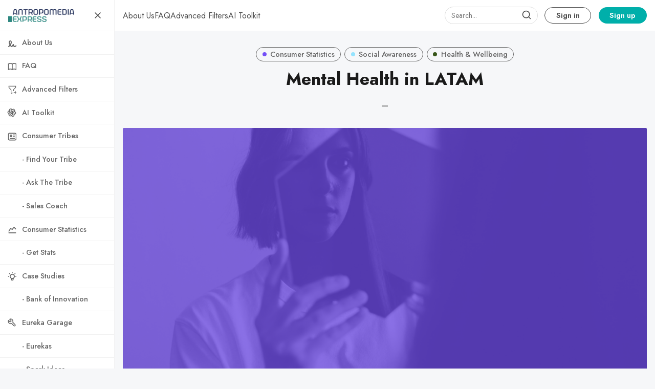

--- FILE ---
content_type: text/html; charset=utf-8
request_url: https://www.consumertribes.com/mental-health-in-latam/
body_size: 10359
content:
<!DOCTYPE html>
<html lang="en" data-grid-columns="3" data-color-scheme="system">
  <head>
    <meta charset="utf-8">
    <meta http-equiv="X-UA-Compatible" content="IE=edge">

    <title>Mental Health in LATAM</title>

    <meta name="HandheldFriendly" content="True" />
    <meta name="viewport" content="width=device-width, initial-scale=1.0" />


    <link rel="preload" href="https://www.consumertribes.com/assets/dist/app.min.js?v=7748c2ef89" as="script">
    <link rel="preload" href="https://www.consumertribes.com/assets/dist/app.min.css?v=7748c2ef89" as="style">
    <link rel="preconnect" href="https://fonts.googleapis.com">
    <link rel="preconnect" href="https://fonts.gstatic.com" crossorigin>

        <link rel="preload stylesheet" href="https://fonts.googleapis.com/css2?family=Jost:wght@300;400;500;600;700;800&display=swap"
              as="style" onload="this.onload=null;this.rel='stylesheet'" crossorigin>

        <noscript>
          <link href="https://fonts.googleapis.com/css2?family=Jost:wght@300;400;500;600;700;800&display=swap" rel="stylesheet">
        </noscript>





    <style>
      .search-box {
        border-radius: 2rem!important;
        height: 34px;
        margin: 0;
        margin-right: 0.4rem;
        box-shadow: none;
        padding: 0.5rem 0.75rem;
        display: none; 
        background: transparent!important;
      }

      .search-wrapper { 
        position: relative; 
        min-width: 32px;
        min-height: 32px;
        display: flex;
        align-items: center;
        justify-content: center;
      }
      .search-wrapper .search-icon,
      .search-wrapper .search-button { 
        color: var(--color-text-acc-2);
        position: absolute; 
      }

      .search-button {
        background: transparent!important;
        border: none!important;
        z-index: 1;
        width: 24px;
        height: 24px;
      }

      .search-button img { display: none; }

      @media only screen and (min-width: 576px) {
        .search-box { display: flex; min-width: 10rem; }
        .search-button {
          top: 5px;
          right: 16px;
        }
        .search-icon {
          top: 6px;
          right: 18px;
        }
      }
    </style>

    <script async src="https://www.consumertribes.com/assets/dist/app.min.js?v=7748c2ef89"></script>

    <link rel="stylesheet" type="text/css" href="https://www.consumertribes.com/assets/dist/app.min.css?v=7748c2ef89" />

    <!--cssential--><style></style><!--/cssential-->

    <script>
  // Basic Config
  let CONFIG = {
    GHOST_URL: `https://www.consumertribes.com`,
    GHOST_KEY: ``,
    GHOST_SEARCH_IN_CONTENT: false,
    GHOST_VERSION: 'v5.0', /* Ghost version */
    GHOST_SEARCH_LIMIT: 8, /* Search result limit */
    DEFAULT_VIEW_TYPE: `grid`,
    DEFAULT_GRID_COLUMNS: 3, /* Nr of columns for post cards. Possible values 2 or 3. */
    DEFAULT_COLOR_SCHEME: `Light`,
    ENABLE_COLOR_SCHEME_PICKER: true, /* Enable Color cheme picker */
    ENABLE_IMAGE_LIGHTBOX: !!`true`,
    ENABLE_SCROLL_TO_TOP: true, /* Enable Scroll Top Button */
    ENABLE_FILTER: true, /* Enable filter feature on homepage */
    ENABLE_HYPHENS: false, /* Enable hyphens */
    ENABLE_PWA: false, /* Enable PWA - Progressive Web App */
    ENABLE_STICKY_HEADER: !!`true`,
    ENABLE_MENU_AUTO_CLOSE: true, /* Auto close menu when clicking outside of it */
    DISQUS_SHORTNAME: 'antropomediaresearchpublishing', /* Replace 'biron-demo' with your disqus account shortname */
    COVE_ID: 'dfb4c7c41a1c35c3e5e273af57f499ab', /* To use Cove, replace the below id with your cove publication id*/
    OPEN_LINKS_IN_NEW_TAB: !!`true`,
  }

  // Color schemes, you can either modify the existing ones or add new ones
  const COLOR_SCHEMES = [
    {
      "id": "light",
      "name": "Light",
      "colors": {
        "primary": "var(--ghost-accent-color)",
        "secondary": "#1F2D56",
        "text": "hsl(0, 0%, 10%)",
        "text_acc_1": "hsl(0, 0%, 20%)",
        "text_acc_2": "hsl(0, 0%, 30%)",
        "text_acc_3": "hsl(0, 0%, 40%)",
        "text_reverse": "hsl(0, 0%, 90%)",
        "bg": "hsl(0, 100%, 100%)",
        "bg_body": "hsl(219,23%,97%)",
        "bg_acc_1": "hsl(0, 0%, 98%)",
        "bg_acc_2": "hsl(0, 0%, 96%)",
        "bg_acc_3": "hsl(0, 0%, 94%)",
        "bg_reverse": "hsl(0, 0%, 10%)",
        "neutral": "hsl(0, 0%, 50%)",
        "border": "hsl(0, 0%, 95%)"
      }
    },
    {
      "id": "dark",
      "name": "Dark",
      "colors": {
        "primary": "var(--ghost-accent-color)",
        "secondary": "#1F2D56",
        "text": "hsl(0, 0%, 90%)",
        "text_acc_1": "hsl(0, 0%, 80%)",
        "text_acc_2": "hsl(0, 0%, 70%)",
        "text_acc_3": "hsl(0, 0%, 60%)",
        "text_reverse": "hsl(0, 0%, 10%)",
        "bg": "hsl(0, 0%, 8%)",
        "bg_body": "hsl(0, 0%, 3%)",
        "bg_acc_1": "hsl(0, 0%, 10%)",
        "bg_acc_2": "hsl(0, 0%, 12%)",
        "bg_acc_3": "hsl(0, 0%, 15%)",
        "bg_reverse": "hsl(0, 0%, 90%)",
        "neutral": "hsl(0, 0%, 50%)",
        "border": "hsl(0, 0%, 15%)"
      }
    },
    {
      "id": "whitesmoke",
      "name": "Whitesmoke",
      "colors": {
        "primary": "var(--ghost-accent-color)",
        "secondary": "#1F2D56",
        "text": "hsl(34, 36%, 10%)",
        "text_acc_1": "hsl(34, 36%, 20%)",
        "text_acc_2": "hsl(34, 36%, 30%)",
        "text_acc_3": "hsl(34, 36%, 40%)",
        "text_reverse": "hsl(34, 36%, 90%)",
        "bg": "hsl(34, 36%, 96%)",
        "bg_body": "hsl(34, 36%, 93%)",
        "bg_acc_1": "hsl(34, 36%, 90%)",
        "bg_acc_2": "hsl(34, 36%, 88%)",
        "bg_acc_3": "hsl(34, 36%, 85%)",
        "bg_reverse": "hsl(34, 36%, 10%)",
        "neutral": "hsl(34, 36%, 50%)",
        "border": "hsl(34, 36%, 85%)"
      }
    },
    {
      "id": "midnight",
      "name": "Midnight",
      "colors": {
        "primary": "var(--ghost-accent-color)",
        "secondary": "#1F2D56",
        "text": "hsl(250, 63%, 90%)",
        "text_acc_1": "hsl(250, 63%, 85%)",
        "text_acc_2": "hsl(250, 63%, 80%)",
        "text_acc_3": "hsl(250, 63%, 75%)",
        "text_reverse": "hsl(250, 63%, 10%)",
        "bg": "hsl(250, 63%, 10%)",
        "bg_body": "hsl(250, 63%, 5%)",
        "bg_acc_1": "hsl(250, 63%, 15%)",
        "bg_acc_2": "hsl(250, 63%, 20%)",
        "bg_acc_3": "hsl(250, 63%, 25%)",
        "bg_reverse": "hsl(250, 63%, 90%)",
        "neutral": "hsl(250, 63%, 50%)",
        "border": "hsl(250, 63%, 23%)"
      }
    }
  ];
</script>

<style>
  body {
    --global-max-width: 1280px;
    --global-radius: 2px;
    --global-radius-round: 50%;
    --global-header-position: initial;
    --global-hyphens: none; /* none / auto */
    --global-menu-icons: flex;
    --global-menu-alignement: flex-start; /* flex-start / center / flex-end */
    --global-breadcrumb: none; /* none / flex */
    --global-menu-cta: flex; /* none / flex */
  }
</style>

    <script>
  // Dark/Light Theme Handling
  let preferredTheme; 
  if (CONFIG.DEFAULT_COLOR_SCHEME.toLowerCase() === 'system') {
    const preferredColorScheme = 
    ( window.matchMedia 
      && window.matchMedia('(prefers-color-scheme: dark)').matches
    ) 
    ? 'dark' 
    : 'light'
    preferredTheme = localStorage.getItem('USER_COLOR_SCHEME') || preferredColorScheme;
  } else {
    preferredTheme = localStorage.getItem('USER_COLOR_SCHEME') || CONFIG.DEFAULT_COLOR_SCHEME.toLowerCase();
  }
  document.documentElement.setAttribute('data-color-scheme', preferredTheme);

  // Grid/List View Handling
  let preferredView = localStorage.getItem('USER_VIEW_TYPE') || CONFIG.DEFAULT_VIEW_TYPE;
  document.documentElement.setAttribute('data-view-type', preferredView);

  // Grid columns setting
  document.documentElement.setAttribute('data-grid-columns', CONFIG.DEFAULT_GRID_COLUMNS);

  // =========================
  // Set Hyphens property
  // =========================
  const root = document.documentElement;
  if (CONFIG.ENABLE_HYPHENS) {
    root.style.setProperty('--global-hyphens', 'auto')
  }

  // =========================
  // Set Hyphens property
  // =========================
  if (CONFIG.ENABLE_STICKY_HEADER) {
    //root.style.setProperty('--global-header-position', 'sticky');
    document.documentElement.setAttribute('data-header', 'sticky');
  }
  
  // Global values needed
  const GLOBAL = {
    CURRENT_PAGE: parseInt(''),
    NEXT_PAGE: parseInt(''),
    NEXT_PAGE_LINK: '',
    MAX_PAGES: parseInt(''), 
    LAST_PAGE: `` === `` ? true : false,
    POSTS_PER_PAGE: parseInt('12'),
    ADD_BOOKMARK_MSG: `Saved!`,
    REMOVE_BOOKMARK_MSG: `Removed!`,
    API: ''
  }

  // Set Themes
  let style = document.createElement('style');
  style.innerHTML = `
    ${COLOR_SCHEMES.map(function(theme) { 
      return `
        html[data-color-scheme="${theme.id}"], button[data-color-scheme="${theme.id}"] {
          --color-primary: ${theme.colors.primary};
          --color-secondary: ${theme.colors.secondary};

          --color-text: ${theme.colors.text};
          --color-text-acc-1: ${theme.colors.text_acc_1};
          --color-text-acc-2: ${theme.colors.text_acc_2};
          --color-text-acc-3: ${theme.colors.text_acc_3};
          --color-text-reverse: ${theme.colors.text_reverse};

          --color-bg-body: ${theme.colors.bg_body};  
          --color-bg: ${theme.colors.bg}; 
          --color-bg-acc-1: ${theme.colors.bg_acc_1}; 
          --color-bg-acc-2: ${theme.colors.bg_acc_2}; 
          --color-bg-acc-3: ${theme.colors.bg_acc_3}; 
          --color-bg-reverse: ${theme.colors.bg_reverse};

          --color-neutral: ${theme.colors.neutral}; 
          --color-border: ${theme.colors.border};
        }
        .btn-theme-toggle{display: none}
      `.replace(/\s+/g,'');
    }).join(' ')}
  `
  document.getElementsByTagName('head')[0].appendChild(style);
</script>
    <link rel="icon" href="https://www.consumertribes.com/content/images/size/w256h256/2024/03/Favicon-Metatargeter_V2-7.png" type="image/png">
    <link rel="canonical" href="https://www.consumertribes.com/mental-health-in-latam/">
    <meta name="referrer" content="no-referrer-when-downgrade">
    
    <meta property="og:site_name" content="Antropomedia Express: Consumer Tribes">
    <meta property="og:type" content="article">
    <meta property="og:title" content="Mental Health in LATAM">
    <meta property="og:description" content="The Encyclopedia of Consumer Tribes.">
    <meta property="og:url" content="https://www.consumertribes.com/mental-health-in-latam/">
    <meta property="og:image" content="https://www.consumertribes.com/content/images/2023/12/Portada-Stats-1.png">
    <meta property="article:published_time" content="2023-12-28T14:33:10.000Z">
    <meta property="article:modified_time" content="2023-12-28T14:33:10.000Z">
    <meta property="article:tag" content="Consumer Statistics">
    <meta property="article:tag" content="Social Awareness">
    <meta property="article:tag" content="Health &amp;amp; Wellbeing">
    
    <meta property="article:publisher" content="https://www.facebook.com/antropomedia">
    <meta name="twitter:card" content="summary_large_image">
    <meta name="twitter:title" content="Mental Health in LATAM">
    <meta name="twitter:description" content="The Encyclopedia of Consumer Tribes.">
    <meta name="twitter:url" content="https://www.consumertribes.com/mental-health-in-latam/">
    <meta name="twitter:image" content="https://www.consumertribes.com/content/images/2023/12/Portada-Stats-1.png">
    <meta name="twitter:label1" content="Written by">
    <meta name="twitter:data1" content="Eureka">
    <meta name="twitter:label2" content="Filed under">
    <meta name="twitter:data2" content="Consumer Statistics, Social Awareness, Health &amp; Wellbeing">
    <meta name="twitter:site" content="@antropomedia">
    <meta property="og:image:width" content="921">
    <meta property="og:image:height" content="582">
    
    <script type="application/ld+json">
{
    "@context": "https://schema.org",
    "@type": "Article",
    "publisher": {
        "@type": "Organization",
        "name": "Antropomedia Express: Consumer Tribes",
        "url": "https://www.consumertribes.com/",
        "logo": {
            "@type": "ImageObject",
            "url": "https://www.consumertribes.com/content/images/2024/03/AExpressBanner.png"
        }
    },
    "author": {
        "@type": "Person",
        "name": "Eureka",
        "image": {
            "@type": "ImageObject",
            "url": "https://www.consumertribes.com/content/images/2025/04/ChatGPT-Image-24-abr-2025--03_01_28.png",
            "width": 1024,
            "height": 1024
        },
        "url": "https://www.consumertribes.com/author/eureka/",
        "sameAs": []
    },
    "headline": "Mental Health in LATAM",
    "url": "https://www.consumertribes.com/mental-health-in-latam/",
    "datePublished": "2023-12-28T14:33:10.000Z",
    "dateModified": "2023-12-28T14:33:10.000Z",
    "image": {
        "@type": "ImageObject",
        "url": "https://www.consumertribes.com/content/images/2023/12/Portada-Stats-1.png",
        "width": 921,
        "height": 582
    },
    "keywords": "Consumer Statistics, Social Awareness, Health & Wellbeing",
    "mainEntityOfPage": "https://www.consumertribes.com/mental-health-in-latam/"
}
    </script>

    <meta name="generator" content="Ghost 6.13">
    <link rel="alternate" type="application/rss+xml" title="Antropomedia Express: Consumer Tribes" href="https://www.consumertribes.com/rss/">
    <script defer src="https://cdn.jsdelivr.net/ghost/portal@~2.56/umd/portal.min.js" data-i18n="true" data-ghost="https://www.consumertribes.com/" data-key="dbd299e64fc86713f00fddec4b" data-api="https://antropomediaexpress.ghost.io/ghost/api/content/" data-locale="en" crossorigin="anonymous"></script><style id="gh-members-styles">.gh-post-upgrade-cta-content,
.gh-post-upgrade-cta {
    display: flex;
    flex-direction: column;
    align-items: center;
    font-family: -apple-system, BlinkMacSystemFont, 'Segoe UI', Roboto, Oxygen, Ubuntu, Cantarell, 'Open Sans', 'Helvetica Neue', sans-serif;
    text-align: center;
    width: 100%;
    color: #ffffff;
    font-size: 16px;
}

.gh-post-upgrade-cta-content {
    border-radius: 8px;
    padding: 40px 4vw;
}

.gh-post-upgrade-cta h2 {
    color: #ffffff;
    font-size: 28px;
    letter-spacing: -0.2px;
    margin: 0;
    padding: 0;
}

.gh-post-upgrade-cta p {
    margin: 20px 0 0;
    padding: 0;
}

.gh-post-upgrade-cta small {
    font-size: 16px;
    letter-spacing: -0.2px;
}

.gh-post-upgrade-cta a {
    color: #ffffff;
    cursor: pointer;
    font-weight: 500;
    box-shadow: none;
    text-decoration: underline;
}

.gh-post-upgrade-cta a:hover {
    color: #ffffff;
    opacity: 0.8;
    box-shadow: none;
    text-decoration: underline;
}

.gh-post-upgrade-cta a.gh-btn {
    display: block;
    background: #ffffff;
    text-decoration: none;
    margin: 28px 0 0;
    padding: 8px 18px;
    border-radius: 4px;
    font-size: 16px;
    font-weight: 600;
}

.gh-post-upgrade-cta a.gh-btn:hover {
    opacity: 0.92;
}</style><script async src="https://js.stripe.com/v3/"></script>
    <script defer src="https://cdn.jsdelivr.net/ghost/sodo-search@~1.8/umd/sodo-search.min.js" data-key="dbd299e64fc86713f00fddec4b" data-styles="https://cdn.jsdelivr.net/ghost/sodo-search@~1.8/umd/main.css" data-sodo-search="https://antropomediaexpress.ghost.io/" data-locale="en" crossorigin="anonymous"></script>
    
    <link href="https://www.consumertribes.com/webmentions/receive/" rel="webmention">
    <script defer src="/public/cards.min.js?v=7748c2ef89"></script>
    <link rel="stylesheet" type="text/css" href="/public/cards.min.css?v=7748c2ef89">
    <script defer src="/public/comment-counts.min.js?v=7748c2ef89" data-ghost-comments-counts-api="https://www.consumertribes.com/members/api/comments/counts/"></script>
    <script defer src="/public/member-attribution.min.js?v=7748c2ef89"></script>
    <script defer src="/public/ghost-stats.min.js?v=7748c2ef89" data-stringify-payload="false" data-datasource="analytics_events" data-storage="localStorage" data-host="https://www.consumertribes.com/.ghost/analytics/api/v1/page_hit"  tb_site_uuid="65dad0a9-c74c-4544-868c-6c2b7ee16777" tb_post_uuid="fb2b30d9-75b9-41d7-92fb-e90d081e81a6" tb_post_type="post" tb_member_uuid="undefined" tb_member_status="undefined"></script><style>:root {--ghost-accent-color: #00AFAA;}</style>
    <!-- Google tag (gtag.js) -->
<script async src="https://www.googletagmanager.com/gtag/js?id=G-4977F0TDHG"></script>
<script>
  window.dataLayer = window.dataLayer || [];
  function gtag(){dataLayer.push(arguments);}
  gtag('js', new Date());

  gtag('config', 'G-4977F0TDHG');
</script>

<!-- Meta Pixel Code -->
<script>
!function(f,b,e,v,n,t,s)
{if(f.fbq)return;n=f.fbq=function(){n.callMethod?
n.callMethod.apply(n,arguments):n.queue.push(arguments)};
if(!f._fbq)f._fbq=n;n.push=n;n.loaded=!0;n.version='2.0';
n.queue=[];t=b.createElement(e);t.async=!0;
t.src=v;s=b.getElementsByTagName(e)[0];
s.parentNode.insertBefore(t,s)}(window, document,'script',
'https://connect.facebook.net/en_US/fbevents.js');
fbq('init', '3500300626904713');
fbq('track', 'PageView');
</script>
<noscript><img height="1" width="1" style="display:none"
src="https://www.facebook.com/tr?id=3500300626904713&ev=PageView&noscript=1"
/></noscript>
<!-- End Meta Pixel Code -->
  </head>
  <body class="post-template tag-consumer-stats tag-social-awareness tag-health-wellbeing">
      <header class="header">
  <div class="container">
    <div class="row">
      <div class="col-xs-12 header__left flex items-center">
<a class="header__brand" href="https://www.consumertribes.com">            <img class="header__logo"
              src="/content/images/size/w300/2024/03/AExpressBanner.png"
              alt="Antropomedia Express: Consumer Tribes"/>
</a>
        <div class="flex-1"></div>



        <button class="header__menu--toggle flex-cc js-menu-toggle" tabindex="0"
          type="button" title="Menu" aria-label="Menu">
          <i class="icon icon-menu icon--sm ">
  <svg class="icon__svg">
    <use xlink:href="https://www.consumertribes.com/assets/icons/feather-sprite.svg?v=7748c2ef89#menu"></use>
  </svg>
</i>          <i class="icon icon-x icon--sm ">
  <svg class="icon__svg">
    <use xlink:href="https://www.consumertribes.com/assets/icons/feather-sprite.svg?v=7748c2ef89#x"></use>
  </svg>
</i>        </button>
      </div>

      <div class="col-md-6 col-lg-8 header__center middle-xs flex-1" tabindex="0">
        <ul class="nav" role="menu">
    <li class="nav-about-us" data-test="" role="menuitem">
      <a href="https://www.consumertribes.com/about-us/">
        <span>About Us</span>
      </a>
    </li>
    <li class="nav-faq" data-test="" role="menuitem">
      <a href="https://www.consumertribes.com/faq/">
        <span>FAQ</span>
      </a>
    </li>
    <li class="nav-advanced-filters" data-test="" role="menuitem">
      <a href="https://www.consumertribes.com/research/">
        <span>Advanced Filters</span>
      </a>
    </li>
    <li class="nav-ai-toolkit" data-test="" role="menuitem">
      <a href="https://www.consumertribes.com/ai-toolkit/">
        <span>AI Toolkit</span>
      </a>
    </li>
</ul>
      </div>



      <div class="col-xs col-md-12 col-lg-4 header__right items-center content-end">
        <div class="search-wrapper">
          <input class="search-box"/>
          <button class="search-button"></button>
          <i class="icon icon-search icon--sm search-icon">
  <svg class="icon__svg">
    <use xlink:href="https://www.consumertribes.com/assets/icons/feather-sprite.svg?v=7748c2ef89#search"></use>
  </svg>
</i>        </div>

        
            <a class="signin-link" href="/signin/">Sign in</a>
            <a class="signup-link header-cta" href="/membership/">Sign up</a>
          
          <button class="header__user flex-cc m-l-sm js-member-btn non-member"
              title="Menu"
              aria-label="Menu">
              <i class="icon icon-user icon--sm ">
  <svg class="icon__svg">
    <use xlink:href="https://www.consumertribes.com/assets/icons/feather-sprite.svg?v=7748c2ef89#user"></use>
  </svg>
</i>          </button>
          <div class="user-menu js-user-menu">
    <a class="signup-link" href="/signup/" tabindex="0"
      title="Sign up" aria-label="Sign up">
      <i class="icon icon-arrow-up-right icon--xs ">
  <svg class="icon__svg">
    <use xlink:href="https://www.consumertribes.com/assets/icons/feather-sprite.svg?v=7748c2ef89#arrow-up-right"></use>
  </svg>
</i>Sign up
    </a>
    <a class="signin-link" href="/signin/" tabindex="0"
      title="Sign in" aria-label="Sign in">
      <i class="icon icon-log-in icon--xs ">
  <svg class="icon__svg">
    <use xlink:href="https://www.consumertribes.com/assets/icons/feather-sprite.svg?v=7748c2ef89#log-in"></use>
  </svg>
</i>Sign in
    </a>
</div>      </div>
    </div>
  </div>
</header>

      <nav class="menu js-menu">
  <ul class="nav" role="menu">
    <li class="nav-about-us" data-test="" role="menuitem">
      <a href="https://www.consumertribes.com/about-us/">
          <i class="icon icon-about-us icon--sm">
  <svg class="icon__svg">
    <use xlink:href="https://www.consumertribes.com/assets/icons/menu-icons.svg?v=7748c2ef89#about-us"></use>
  </svg>
</i>        <span>About Us</span>
      </a>
    </li>
    <li class="nav-faq" data-test="" role="menuitem">
      <a href="https://www.consumertribes.com/faq/">
          <i class="icon icon-faq icon--sm">
  <svg class="icon__svg">
    <use xlink:href="https://www.consumertribes.com/assets/icons/menu-icons.svg?v=7748c2ef89#faq"></use>
  </svg>
</i>        <span>FAQ</span>
      </a>
    </li>
    <li class="nav-advanced-filters" data-test="" role="menuitem">
      <a href="https://www.consumertribes.com/research/">
          <i class="icon icon-advanced-filters icon--sm">
  <svg class="icon__svg">
    <use xlink:href="https://www.consumertribes.com/assets/icons/menu-icons.svg?v=7748c2ef89#advanced-filters"></use>
  </svg>
</i>        <span>Advanced Filters</span>
      </a>
    </li>
    <li class="nav-ai-toolkit" data-test="" role="menuitem">
      <a href="https://www.consumertribes.com/ai-toolkit/">
          <i class="icon icon-ai-toolkit icon--sm">
  <svg class="icon__svg">
    <use xlink:href="https://www.consumertribes.com/assets/icons/menu-icons.svg?v=7748c2ef89#ai-toolkit"></use>
  </svg>
</i>        <span>AI Toolkit</span>
      </a>
    </li>
</ul>

    <ul class="nav" role="menu">
    <li class="nav-consumer-tribes" data-test="" role="menuitem">
      <a href="https://www.consumertribes.com/tag/consumer-tribes/">
          <i class="icon icon-consumer-tribes icon--sm">
  <svg class="icon__svg">
    <use xlink:href="https://www.consumertribes.com/assets/icons/menu-icons.svg?v=7748c2ef89#consumer-tribes"></use>
  </svg>
</i>        <span>Consumer Tribes</span>
      </a>
    </li>
    <li class="nav-find-your-tribe" data-test="" role="menuitem">
      <a href="https://www.consumertribes.com/find-your-tribe/">
          <i class="icon icon-find-your-tribe icon--sm">
  <svg class="icon__svg">
    <use xlink:href="https://www.consumertribes.com/assets/icons/menu-icons.svg?v=7748c2ef89#find-your-tribe"></use>
  </svg>
</i>        <span>  - Find Your Tribe</span>
      </a>
    </li>
    <li class="nav-ask-the-tribe" data-test="" role="menuitem">
      <a href="https://www.consumertribes.com/ask-the-tribe/">
          <i class="icon icon-ask-the-tribe icon--sm">
  <svg class="icon__svg">
    <use xlink:href="https://www.consumertribes.com/assets/icons/menu-icons.svg?v=7748c2ef89#ask-the-tribe"></use>
  </svg>
</i>        <span>  - Ask The Tribe</span>
      </a>
    </li>
    <li class="nav-sales-coach" data-test="" role="menuitem">
      <a href="https://www.consumertribes.com/sales-coach/">
          <i class="icon icon-sales-coach icon--sm">
  <svg class="icon__svg">
    <use xlink:href="https://www.consumertribes.com/assets/icons/menu-icons.svg?v=7748c2ef89#sales-coach"></use>
  </svg>
</i>        <span>  - Sales Coach</span>
      </a>
    </li>
    <li class="nav-consumer-statistics" data-test="" role="menuitem">
      <a href="https://www.consumertribes.com/tag/consumer-stats/">
          <i class="icon icon-consumer-statistics icon--sm">
  <svg class="icon__svg">
    <use xlink:href="https://www.consumertribes.com/assets/icons/menu-icons.svg?v=7748c2ef89#consumer-statistics"></use>
  </svg>
</i>        <span>Consumer Statistics</span>
      </a>
    </li>
    <li class="nav-get-stats" data-test="" role="menuitem">
      <a href="https://www.consumertribes.com/get-stats/">
          <i class="icon icon-get-stats icon--sm">
  <svg class="icon__svg">
    <use xlink:href="https://www.consumertribes.com/assets/icons/menu-icons.svg?v=7748c2ef89#get-stats"></use>
  </svg>
</i>        <span>  - Get Stats</span>
      </a>
    </li>
    <li class="nav-case-studies" data-test="" role="menuitem">
      <a href="https://www.consumertribes.com/tag/case-studies/">
          <i class="icon icon-case-studies icon--sm">
  <svg class="icon__svg">
    <use xlink:href="https://www.consumertribes.com/assets/icons/menu-icons.svg?v=7748c2ef89#case-studies"></use>
  </svg>
</i>        <span>Case Studies</span>
      </a>
    </li>
    <li class="nav-bank-of-innovation" data-test="" role="menuitem">
      <a href="https://www.consumertribes.com/bank-of-innovation/">
          <i class="icon icon-bank-of-innovation icon--sm">
  <svg class="icon__svg">
    <use xlink:href="https://www.consumertribes.com/assets/icons/menu-icons.svg?v=7748c2ef89#bank-of-innovation"></use>
  </svg>
</i>        <span>  - Bank of Innovation</span>
      </a>
    </li>
    <li class="nav-eureka-garage" data-test="" role="menuitem">
      <a href="https://www.consumertribes.com/eureka-garage/">
          <i class="icon icon-eureka-garage icon--sm">
  <svg class="icon__svg">
    <use xlink:href="https://www.consumertribes.com/assets/icons/menu-icons.svg?v=7748c2ef89#eureka-garage"></use>
  </svg>
</i>        <span>Eureka Garage</span>
      </a>
    </li>
    <li class="nav-eurekas" data-test="" role="menuitem">
      <a href="https://www.consumertribes.com/tag/eurekas/">
          <i class="icon icon-eurekas icon--sm">
  <svg class="icon__svg">
    <use xlink:href="https://www.consumertribes.com/assets/icons/menu-icons.svg?v=7748c2ef89#eurekas"></use>
  </svg>
</i>        <span>  - Eurekas</span>
      </a>
    </li>
    <li class="nav-spark-ideas" data-test="" role="menuitem">
      <a href="https://www.consumertribes.com/spark-ideas/">
          <i class="icon icon-spark-ideas icon--sm">
  <svg class="icon__svg">
    <use xlink:href="https://www.consumertribes.com/assets/icons/menu-icons.svg?v=7748c2ef89#spark-ideas"></use>
  </svg>
</i>        <span>  - Spark Ideas</span>
      </a>
    </li>
    <li class="nav-consumer-tactics" data-test="" role="menuitem">
      <a href="https://www.consumertribes.com/tag/consumer-tactics/">
          <i class="icon icon-consumer-tactics icon--sm">
  <svg class="icon__svg">
    <use xlink:href="https://www.consumertribes.com/assets/icons/menu-icons.svg?v=7748c2ef89#consumer-tactics"></use>
  </svg>
</i>        <span>Consumer Tactics</span>
      </a>
    </li>
    <li class="nav-basic-human-needs" data-test="" role="menuitem">
      <a href="https://www.consumertribes.com/tag/human-needs/">
          <i class="icon icon-basic-human-needs icon--sm">
  <svg class="icon__svg">
    <use xlink:href="https://www.consumertribes.com/assets/icons/menu-icons.svg?v=7748c2ef89#basic-human-needs"></use>
  </svg>
</i>        <span>Basic Human Needs</span>
      </a>
    </li>
    <li class="nav-contact" data-test="" role="menuitem">
      <a href="https://www.consumertribes.com/contact/">
          <i class="icon icon-contact icon--sm">
  <svg class="icon__svg">
    <use xlink:href="https://www.consumertribes.com/assets/icons/menu-icons.svg?v=7748c2ef89#contact"></use>
  </svg>
</i>        <span>Contact</span>
      </a>
    </li>
</ul>
  
  <span class="flex-1"></span>

      <div class="p">
    <div class="menu-cta">
        <img class="lazyload menu-cta__icon"
          data-src="/content/images/size/w100/2024/03/Favicon-Metatargeter_V2-7.png"
          src="/content/images/size/w30/2024/03/Favicon-Metatargeter_V2-7.png"
          alt="Antropomedia Express: Consumer Tribes"/>
      <div class="menu-cta__headline">Sign up to see more content.</div>
      <a class="btn btn--xs btn--dark" href="/signup/">Sign up</a>
    </div>
  </div>

  <a href="/bookmarks/" class="btn-toggle btn-bookmarks" tabindex="0"
      title="Bookmarks" aria-label="Bookmarks">
    <span class="btn-toggle-icons">
      <i class="icon icon-bookmark icon--xs ">
  <svg class="icon__svg">
    <use xlink:href="https://www.consumertribes.com/assets/icons/feather-sprite.svg?v=7748c2ef89#bookmark"></use>
  </svg>
</i>    </span>
    <span>Bookmarks</span>
  </a>


  <button class="btn-toggle btn-theme-toggle js-theme-toggle" tabindex="0" 
    title="Theme color scheme" aria-label="Theme color scheme">
    <span class="btn-toggle-icons">
      <i class="icon icon-settings icon--xs ">
  <svg class="icon__svg">
    <use xlink:href="https://www.consumertribes.com/assets/icons/feather-sprite.svg?v=7748c2ef89#settings"></use>
  </svg>
</i>    </span>
    <span>Theme</span>
  </button>

  <div class="color-scheme-picker js-color-scheme-picker">
</div>

<template class="js-color-scheme-template">
  <button class="color-scheme w-100 js-color-scheme" data-color-scheme="">
    <span class="color-scheme__name flex-1 text-left"></span>
    <span class="color-scheme__color bg-primary"></span>
    <span class="color-scheme__color bg-secondary"></span>
    <span class="color-scheme__color bg-default"></span>
    <span class="color-scheme__color bg-text"></span>
  </button>
</template>

</nav>
    <main class="main">
      
  <div class="container wrapper wrapper-1080">
      <div class="hero">
      <ul class="breadcrumb">
	<li class="breadcrumb-item"><a href="https://www.consumertribes.com">Home</a></li>
    <li class="breadcrumb-item"><a href="/tag/consumer-stats/">Consumer Statistics</a></li>
  <li class="breadcrumb-item breadcrumb-item-current">Mental Health in LATAM</li>
</ul>
  <div class="hero__content flex flex-col flex-cc m-b-lg">
      <div class="tag-list flex flex-wrap m-b-sm">
          <a class="tag-consumer-stats tag-list__item has-accent flex flex-cc"
            href="/tag/consumer-stats/" title="Consumer Statistics" aria-label="Consumer Statistics">
              <span class="tag-list__item--accent" style="background-color: #7450F7"></span>
            Consumer Statistics
          </a>
          <a class="tag-social-awareness tag-list__item m-l-sm has-accent flex flex-cc"
            href="/tag/social-awareness/" title="Social Awareness" aria-label="Social Awareness">
              <span class="tag-list__item--accent" style="background-color: #94e3fe"></span>
            Social Awareness
          </a>
          <a class="tag-health-wellbeing tag-list__item m-l-sm has-accent flex flex-cc"
            href="/tag/health-wellbeing/" title="Health &amp; Wellbeing" aria-label="Health &amp; Wellbeing">
              <span class="tag-list__item--accent" style="background-color: #38571a"></span>
            Health &amp; Wellbeing
          </a>
      </div>

    <h1 class="hero__title text-center">Mental Health in LATAM</h1>


      <div class="hero__post-info flex flex-cc text-acc-3 fw-500">
        <span class="m-l-sm m-r-sm">&mdash;</span>
      </div>

  </div>

    <div class="hero__media wide">
      <figure class="hero__figure">
        <img
          class="lazyload hero__img"
          data-srcset="/content/images/size/w300/2023/12/Portada-Stats-1.png 300w,
                  /content/images/size/w600/2023/12/Portada-Stats-1.png 600w,
                  /content/images/size/w1000/2023/12/Portada-Stats-1.png 1000w,
                  /content/images/size/w2000/2023/12/Portada-Stats-1.png 2000w"
          srcset="[data-uri]"
          data-sizes="auto"
          data-src="/content/images/size/w300/2023/12/Portada-Stats-1.png"
          src="/content/images/size/w100/2023/12/Portada-Stats-1.png"
          alt="Mental Health in LATAM"
        />
      </figure>
    </div>
</div>

    <div class="row">
      <div class="col-xs-12 col-lg-8 col-lg-offset-2">
        <article class="post tag-consumer-stats tag-social-awareness tag-health-wellbeing content-wrap post-access-members no-overflow">
          <div class="content">
              <div class="post-sneak-peek fading">
  
</div>

<div class="post-access-cta p-lg text-center members">
  <h3>Read the full story</h3>
    <p class="text-acc-3">
    Upgrade your plan to read the full story and get access to more content.
    </p>
  <a class="btn btn--brand btn--rounded m-b" href="/signup/">Subscribe</a>
  <div class="small">Already have an account? <a class="post-access-alt" href="/signin/">Sign in</a></div>
</div>
          </div>
        </article>


      </div>
    </div>
  </div>

  <div class="container wrapper">
        <div class="related-posts m-t-lg">
      <div class="section__title m-b">You might also find interesting</div>

      <div class="row post-feed">
          <div class="col-xs-12 col-md-6 col-lg-4 m-b-lg">
            <article class="card post-card post tag-consumer-stats tag-luxury h-100 js-post-card">


  <div class="post-card__content">
      <div class="tag-list flex flex-wrap m-b-sm">
          <a class="tag-consumer-stats tag-list__item m-r-sm has-accent flex flex-cc"
            href="/tag/consumer-stats/" aria-label="Consumer Statistics">
            <span class="tag-list__item--accent" style="background-color: #7450F7"></span>Consumer Statistics
          </a>
          <a class="tag-luxury tag-list__item m-r-sm has-accent flex flex-cc"
            href="/tag/luxury/" aria-label="Luxury">
            <span class="tag-list__item--accent" style="background-color: #66E7C1"></span>Luxury
          </a>
      </div>

    <h2 class="post-card__title">
      <a href="/younger-generations-want-to-be-super-rich/" aria-label="Younger Generations Want To Be Super Rich">Younger Generations Want To Be Super Rich</a>
    </h2>

    <div class="post-card__details flex items-center m-b">
      <span class="visibility m-r">members</span>
    </div>

    <div class="post-card__exc m-b">
        Europe
    </div>

    <div class="flex-1"></div>

    <div class="post-card__ftr">

      <div class="author-mini flex items-center">
          <a href="/author/eureka/" class="author-mini__item has-img  nr-1"
            title="Eureka" aria-label="Eureka">
            <span class="author-mini__tooltip">Eureka</span>
              <img
                class="lazyload author-mini__img"
                data-sizes="auto"
                data-src="/content/images/size/w100/2025/04/ChatGPT-Image-24-abr-2025--03_01_28.png"
                src="/content/images/size/w30/2025/04/ChatGPT-Image-24-abr-2025--03_01_28.png"
                alt="Eureka"
              />
          </a>
      </div>
    </div>
  </div>

</article>
          </div>
          <div class="col-xs-12 col-md-6 col-lg-4 m-b-lg">
            <article class="card post-card post tag-consumer-stats tag-leisure h-100 js-post-card">


  <div class="post-card__content">
      <div class="tag-list flex flex-wrap m-b-sm">
          <a class="tag-consumer-stats tag-list__item m-r-sm has-accent flex flex-cc"
            href="/tag/consumer-stats/" aria-label="Consumer Statistics">
            <span class="tag-list__item--accent" style="background-color: #7450F7"></span>Consumer Statistics
          </a>
          <a class="tag-leisure tag-list__item m-r-sm has-accent flex flex-cc"
            href="/tag/leisure/" aria-label="Sports and Games">
            <span class="tag-list__item--accent" style="background-color: #B37D94"></span>Sports and Games
          </a>
      </div>

    <h2 class="post-card__title">
      <a href="/in-game-ads-drive-discovery-and-sales-for-nearly-half-of-us-gamers/" aria-label="In-Game Ads Drive Discovery  and Sales for Nearly Half of US Gamers">In-Game Ads Drive Discovery  and Sales for Nearly Half of US Gamers</a>
    </h2>

    <div class="post-card__details flex items-center m-b">
      <span class="visibility m-r">members</span>
    </div>

    <div class="post-card__exc m-b">
        North America
    </div>

    <div class="flex-1"></div>

    <div class="post-card__ftr">

      <div class="author-mini flex items-center">
          <a href="/author/eureka/" class="author-mini__item has-img  nr-1"
            title="Eureka" aria-label="Eureka">
            <span class="author-mini__tooltip">Eureka</span>
              <img
                class="lazyload author-mini__img"
                data-sizes="auto"
                data-src="/content/images/size/w100/2025/04/ChatGPT-Image-24-abr-2025--03_01_28.png"
                src="/content/images/size/w30/2025/04/ChatGPT-Image-24-abr-2025--03_01_28.png"
                alt="Eureka"
              />
          </a>
      </div>
    </div>
  </div>

</article>
          </div>
          <div class="col-xs-12 col-md-6 col-lg-4 m-b-lg">
            <article class="card post-card post tag-consumer-stats tag-technology tag-health-wellbeing h-100 js-post-card">


  <div class="post-card__content">
      <div class="tag-list flex flex-wrap m-b-sm">
          <a class="tag-consumer-stats tag-list__item m-r-sm has-accent flex flex-cc"
            href="/tag/consumer-stats/" aria-label="Consumer Statistics">
            <span class="tag-list__item--accent" style="background-color: #7450F7"></span>Consumer Statistics
          </a>
          <a class="tag-technology tag-list__item m-r-sm has-accent flex flex-cc"
            href="/tag/technology/" aria-label="Technology">
            <span class="tag-list__item--accent" style="background-color: #FCA719"></span>Technology
          </a>
          <a class="tag-health-wellbeing tag-list__item m-r-sm has-accent flex flex-cc"
            href="/tag/health-wellbeing/" aria-label="Health &amp; Wellbeing">
            <span class="tag-list__item--accent" style="background-color: #38571a"></span>Health &amp; Wellbeing
          </a>
      </div>

    <h2 class="post-card__title">
      <a href="/88-days-a-year-lost-to-screens/" aria-label="88 Days a Year Lost to Screens">88 Days a Year Lost to Screens</a>
    </h2>

    <div class="post-card__details flex items-center m-b">
      <span class="visibility m-r">members</span>
    </div>

    <div class="post-card__exc m-b">
        Global
    </div>

    <div class="flex-1"></div>

    <div class="post-card__ftr">

      <div class="author-mini flex items-center">
          <a href="/author/eureka/" class="author-mini__item has-img  nr-1"
            title="Eureka" aria-label="Eureka">
            <span class="author-mini__tooltip">Eureka</span>
              <img
                class="lazyload author-mini__img"
                data-sizes="auto"
                data-src="/content/images/size/w100/2025/04/ChatGPT-Image-24-abr-2025--03_01_28.png"
                src="/content/images/size/w30/2025/04/ChatGPT-Image-24-abr-2025--03_01_28.png"
                alt="Eureka"
              />
          </a>
      </div>
    </div>
  </div>

</article>
          </div>
      </div>
    </div>
  </div>

    </main>

      <footer class="footer">
  <div class="container wrapper">
      <div class="footer__sub p-t-xl p-b-xl border-bottom-1">
        <div class="row">
          <div class="col-xs-12 col-md-6 footer__sub-text">
            <span class="m-b-0">Ready to get started now?</span>
            <div>Subscribe to get access to more content or contact us if you have any questions.</div>
          </div>
          <div class="col-xs-12 col-md-6">
            <div class="flex footer__sub-action">
              <a href="/membership/" class="btn btn--brand btn--rounded m-r">Subscribe</a>
              <a href="/contact/" class="btn btn--bordered btn--rounded">Contact us</a>
            </div>
          </div>
        </div>
      </div>

    <div class="footer__top p-t-lg p-b border-bottom-1 text-acc-1">
      <div class="row">
        <div class="col-xs-12 col-md-4 m-b-sm">
          <div class="footer__title">Antropomedia Express: Consumer Tribes</div>
          <div class="m-b text-acc-3">The Encyclopedia of Consumer Tribes.</div>
          <div class="social flex">
    <a class="social__item"
      href="https://www.facebook.com/antropomedia" target="_blank" title="Facebook"
      aria-label="Facebook" rel="noreferrer">
      <i class="icon icon-facebook icon--sm ">
  <svg class="icon__svg">
    <use xlink:href="https://www.consumertribes.com/assets/icons/feather-sprite.svg?v=7748c2ef89#facebook"></use>
  </svg>
</i>    </a>
    <a class="social__item"
      href="https://twitter.com/Antropomedia" target="_blank" title="Twitter"
      aria-label="Twitter" rel="noreferrer">
      <i class="icon icon-twitter-x icon--sm">
  <svg class="icon__svg">
    <use xlink:href="https://www.consumertribes.com/assets/icons/menu-icons.svg?v=7748c2ef89#twitter-x"></use>
  </svg>
</i>    </a>
  <a class="social__item"
     href="https://www.instagram.com/antropomedia/" target="_blank" title="Instagram"
     aria-label="Instagram" rel="noreferrer">
    <i class="icon icon-instagram icon--sm ">
  <svg class="icon__svg">
    <use xlink:href="https://www.consumertribes.com/assets/icons/feather-sprite.svg?v=7748c2ef89#instagram"></use>
  </svg>
</i>  </a>
  <a class="social__item"
     href="https://www.linkedin.com/company/antropomedia/" target="_blank" title="Linkedin"
     aria-label="Linkedin" rel="noreferrer">
    <i class="icon icon-linkedin icon--sm ">
  <svg class="icon__svg">
    <use xlink:href="https://www.consumertribes.com/assets/icons/feather-sprite.svg?v=7748c2ef89#linkedin"></use>
  </svg>
</i>  </a>
<a class="social__item"
     href="/rss" target="_blank" title="RSS"
     aria-label="RSS" rel="noreferrer">
    <i class="icon icon-rss icon--sm ">
  <svg class="icon__svg">
    <use xlink:href="https://www.consumertribes.com/assets/icons/feather-sprite.svg?v=7748c2ef89#rss"></use>
  </svg>
</i>  </a>
</div>
        </div>
        <div class="col-xs-12 col-md-2 m-b-sm">
        </div>
        <div class="col-xs-12 col-md-2 m-b-sm">
          <div class="footer__title">Navigation</div>
          <ul class="nav" role="menu">
    <li class="nav-about-us" data-test="" role="menuitem">
      <a href="https://www.consumertribes.com/about-us/">
        <span>About Us</span>
      </a>
    </li>
    <li class="nav-faq" data-test="" role="menuitem">
      <a href="https://www.consumertribes.com/faq/">
        <span>FAQ</span>
      </a>
    </li>
    <li class="nav-advanced-filters" data-test="" role="menuitem">
      <a href="https://www.consumertribes.com/research/">
        <span>Advanced Filters</span>
      </a>
    </li>
    <li class="nav-ai-toolkit" data-test="" role="menuitem">
      <a href="https://www.consumertribes.com/ai-toolkit/">
        <span>AI Toolkit</span>
      </a>
    </li>
</ul>
        </div>
<div class="col-xs-12 col-md-2 m-b-sm">
  <div class="footer__title">Legal</div>
  <ul class="quick-links nav text-acc-3" style="list-style:none; margin:0; padding:0;">
    <li>
      <a href="https://www.consumertribes.com/terms/" class="quick-links__link">
        Terms and Conditions
      </a>
    </li>
    <li>
      <a href="https://www.consumertribes.com/privacy/" class="quick-links__link">
        Privacy Policy
      </a>
    </li>
  </ul>
</div>
        </div>
      </div>
    </div>

    <div class="footer__bottom text-center">
      <span>&copy;2026&nbsp;<a href="https://www.consumertribes.com">Antropomedia Express: Consumer Tribes</a>.</span>
    </div>
  </div>
</footer>

    

    <div class="notifications">
  <a tabindex="0" class="notify notify-signup js-notify-close" 
    href="javascript:;" data-class="signup-success">
    <div class="container wrapper flex flex-cc">
      <div class="notify__msg flex-1">Great! Next, complete checkout for full access to Antropomedia Express: Consumer Tribes.</div> 
      <span class="notify__close"><i class="icon icon-x icon--xs ">
  <svg class="icon__svg">
    <use xlink:href="https://www.consumertribes.com/assets/icons/feather-sprite.svg?v=7748c2ef89#x"></use>
  </svg>
</i></span>
    </div>
  </a>

  <a tabindex="0" class="notify notify-signin js-notify-close" 
    href="javascript:;" data-class="signin-success">
    <div class="container wrapper flex flex-cc">
      <div class="notify__msg flex-1">Welcome back! You&#x27;ve successfully signed in.</div> 
      <span class="notify__close"><i class="icon icon-x icon--xs ">
  <svg class="icon__svg">
    <use xlink:href="https://www.consumertribes.com/assets/icons/feather-sprite.svg?v=7748c2ef89#x"></use>
  </svg>
</i></span>
    </div>
  </a>

  <a tabindex="0" class="notify notify-subscribe js-notify-close" 
    href="javascript:;" data-class="subscribe-success">
    <div class="container wrapper flex flex-cc">
      <div class="notify__msg flex-1">You&#x27;ve successfully subscribed to Antropomedia Express: Consumer Tribes.</div> 
      <span class="notify__close"><i class="icon icon-x icon--xs ">
  <svg class="icon__svg">
    <use xlink:href="https://www.consumertribes.com/assets/icons/feather-sprite.svg?v=7748c2ef89#x"></use>
  </svg>
</i></span>
    </div>
  </a>

  <a tabindex="0" class="notify notify-checkout js-notify-close" 
    href="javascript:;" data-class="checkout-success">
    <div class="container wrapper flex flex-cc">
      <div class="notify__msg flex-1">Success! Your account is fully activated, you now have access to all content.</div> 
      <span class="notify__close"><i class="icon icon-x icon--xs ">
  <svg class="icon__svg">
    <use xlink:href="https://www.consumertribes.com/assets/icons/feather-sprite.svg?v=7748c2ef89#x"></use>
  </svg>
</i></span>
    </div>
  </a>

  <a tabindex="0" class="notify notify-billing-success js-notify-close" 
    href="javascript:;" data-class="billing-success">
    <div class="container wrapper flex flex-cc">
      <div class="notify__msg flex-1">Success! Your billing info has been updated.</div> 
      <span class="notify__close"><i class="icon icon-x icon--xs ">
  <svg class="icon__svg">
    <use xlink:href="https://www.consumertribes.com/assets/icons/feather-sprite.svg?v=7748c2ef89#x"></use>
  </svg>
</i></span>
    </div>
  </a>

  <a tabindex="0" class="notify notify-billing-cancel js-notify-close" 
    href="javascript:;" data-class="billing-cancel">
    <div class="container wrapper flex flex-cc">
      <div class="notify__msg flex-1">Your billing was not updated.</div> 
      <span class="notify__close"><i class="icon icon-x icon--xs ">
  <svg class="icon__svg">
    <use xlink:href="https://www.consumertribes.com/assets/icons/feather-sprite.svg?v=7748c2ef89#x"></use>
  </svg>
</i></span>
    </div>
  </a>
</div>


    <script>
      if (CONFIG.ENABLE_PWA && 'serviceWorker' in navigator) {
        window.addEventListener('load', function() {
          navigator.serviceWorker.register('/sw.js');
        });
      }
    </script>

      <script>
    if (CONFIG.ENABLE_COLOR_SCHEME_PICKER && 'content' in document.createElement('template')) {
      const themeButton = document.querySelector('.js-theme-toggle');
      themeButton ? themeButton.classList.add('is-visible') : '';

      let colorSchemePicker = document.querySelector('.js-color-scheme-picker');
      let colorSchemeTemplate = document.querySelector('.js-color-scheme-template');

      COLOR_SCHEMES.map(function(theme) { 
        var colorSchemeBtn = colorSchemeTemplate.content.cloneNode(true).querySelector('button');
        colorSchemeBtn.setAttribute('data-color-scheme', theme.id);
        colorSchemeBtn.querySelector('.color-scheme__name').textContent = theme.name;
        colorSchemePicker.appendChild(colorSchemeBtn);
      }).join(' ')
    } 

    const colorSchemeBtns = document.querySelectorAll('.js-color-scheme');
    colorSchemeBtns.forEach(function(colorSchemeBtn) {
      colorSchemeBtn.onclick = function(event) {
        setColorScheme(event.currentTarget.getAttribute('data-color-scheme'));
      }
    })
  </script>

  <script>
    // Give the parameter a variable name
    const action = getParameterByName('action');
    const stripe = getParameterByName('stripe');

    switch (action) {
      case 'subscribe':
        document.body.classList.add('subscribe-success')
        break;
      case 'signup': 
        // window.location = '/signup/?action=checkout';
        break;
      case 'checkout':
        document.body.classList.add('signup-success');
        break;
      case 'signin':
        document.body.classList.add('signin-success');
        break;
      default:
        break;
    }

    switch (stripe) {
      case 'success':
        document.body.classList.add('checkout-success');
        break;
      case 'billing-update-success':
        document.body.classList.add('billing-success');
        break;
      case 'billing-update-cancel':
        document.body.classList.add('billing-cancel');
        break;
      default:
        break;
    }

    /**
    * Members Parse the URL parameter
    * @param {string} name - The parameter name
    * @param {string} url - The URL
    * @param {string} action - Name of the action
    */
    function getParameterByName(name, url) {
      if (!url) url = window.location.href;
      name = name.replace(/[\[\]]/g, '\\$&');
      var regex = new RegExp('[?&]' + name + '(=([^&#]*)|&|#|$)'),
          results = regex.exec(url);
      if (!results) return null;
      if (!results[2]) return '';
      return decodeURIComponent(results[2].replace(/\+/g, ' '));
    }
    
    /**
    * Clean URI
    */
    function clearURI() {
      var uri = window.location.toString();
      if (uri.indexOf("?") > 0) {
        var clean_uri = uri.substring(0, uri.indexOf("?"));
        window.history.replaceState({}, document.title, clean_uri);
      }
    }
  </script>


    <script async src="https://js.sitesearch360.com/plugin/bundle/49250.js"></script>

<script>
  const menuMq = window.matchMedia('(min-width: 767px)');
  const menu = document.querySelector('.js-menu');
  const menuToggle = document.querySelector('.js-menu-toggle');
  const body = document.querySelector('body');
  if (menuMq.matches && menu && body) {
    menu.setAttribute('data-menu-active', '');
    body.classList.add('menu-open');
    menuToggle.classList.add('is-active');
  }
</script>

<script>
window.embeddedChatbotConfig = {
chatbotId: "whikT1UYB7YdcvzKc5DDv",
domain: "www.sellittome.ai"
}
</script>
<script
src="https://www.sellittome.ai/embed.min.js"
chatbotId="whikT1UYB7YdcvzKc5DDv"
domain="www.sellittome.ai"
defer>
</script>
  </body>
